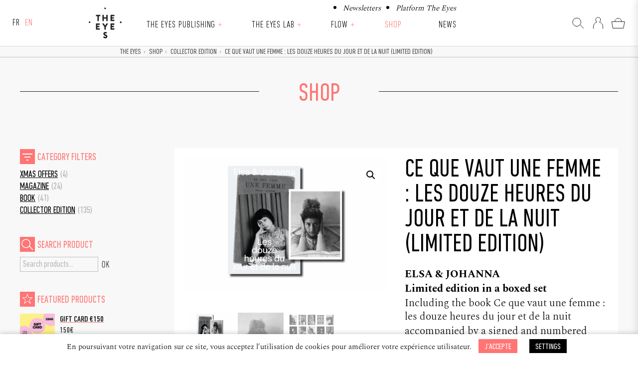

--- FILE ---
content_type: text/html; charset=UTF-8
request_url: https://theeyes.eu/en/shop/ce-que-vaut-une-femme-les-douze-heures-du-jour-et-de-la-nuit-edition-limitee-copie-copie/
body_size: 12882
content:
<!doctype html><html lang="en-US" class="no-js"><head><meta charset="UTF-8"> <!--[if IE]><meta http-equiv="X-UA-Compatible" content="IE=edge,chrome=1"><![endif]--><meta name="viewport" content="width=device-width, initial-scale=1.0"><meta name='robots' content='max-image-preview:large' /><link media="all" href="https://theeyes.eu/wp-content/cache/autoptimize/css/autoptimize_289aa680a672385e76a01888289c0655.css" rel="stylesheet"><link media="only screen and (max-width: 768px)" href="https://theeyes.eu/wp-content/cache/autoptimize/css/autoptimize_6fe211f8bb15af76999ce9135805d7af.css" rel="stylesheet"><title>Ce que vaut une femme : les douze heures du jour et de la nuit (Limited Edition) | The Eyes</title><meta name="robots" content="max-snippet:-1, max-image-preview:large, max-video-preview:-1"/><link rel="canonical" href="https://theeyes.eu/en/shop/ce-que-vaut-une-femme-les-douze-heures-du-jour-et-de-la-nuit-edition-limitee-copie-copie/" /><meta property="og:locale" content="en_US" /><meta property="og:type" content="article" /><meta property="og:title" content="Ce que vaut une femme : les douze heures du jour et de la nuit (Limited Edition) | The Eyes" /><meta property="og:description" content="ELSA &amp; JOHANNA   Limited edition in a boxed set
Including the book Ce que vaut une femme : les douze heures du jour et de la nuit
accompanied by a signed and numbered print at 2 copies
&nbsp;" /><meta property="og:url" content="https://theeyes.eu/en/shop/ce-que-vaut-une-femme-les-douze-heures-du-jour-et-de-la-nuit-edition-limitee-copie-copie/" /><meta property="og:site_name" content="The Eyes" /><meta property="og:image" content="https://theeyes.eu/wp-content/uploads/ce-que-vaut-une-femme-les-douze-heures-du-jour-et-de-la-nuit-edition-limitee-21/capture-decran-2022-10-24-a-15-52-34.png" /><meta property="og:image:secure_url" content="https://theeyes.eu/wp-content/uploads/ce-que-vaut-une-femme-les-douze-heures-du-jour-et-de-la-nuit-edition-limitee-21/capture-decran-2022-10-24-a-15-52-34.png" /><meta property="og:image:width" content="1246" /><meta property="og:image:height" content="810" /><meta name="twitter:card" content="summary_large_image" /><meta name="twitter:description" content="ELSA &amp; JOHANNA   Limited edition in a boxed set Including the book Ce que vaut une femme : les douze heures du jour et de la nuit accompanied by a signed and numbered print at 2 copies &nbsp;" /><meta name="twitter:title" content="Ce que vaut une femme : les douze heures du jour et de la nuit (Limited Edition) | The Eyes" /><meta name="twitter:image" content="https://theeyes.eu/wp-content/uploads/ce-que-vaut-une-femme-les-douze-heures-du-jour-et-de-la-nuit-edition-limitee-21/capture-decran-2022-10-24-a-15-52-34.png" /> <script type='application/ld+json' class='yoast-schema-graph yoast-schema-graph--main'>{"@context":"https://schema.org","@graph":[{"@type":"WebSite","@id":"https://theeyes.eu/en/#website","url":"https://theeyes.eu/en/","name":"The Eyes","inLanguage":"en-US","potentialAction":[{"@type":"SearchAction","target":"https://theeyes.eu/en/?s={search_term_string}","query-input":"required name=search_term_string"}]},{"@type":"ImageObject","@id":"https://theeyes.eu/en/shop/ce-que-vaut-une-femme-les-douze-heures-du-jour-et-de-la-nuit-edition-limitee-copie-copie/#primaryimage","inLanguage":"en-US","url":"https://theeyes.eu/wp-content/uploads/ce-que-vaut-une-femme-les-douze-heures-du-jour-et-de-la-nuit-edition-limitee-21/capture-decran-2022-10-24-a-15-52-34.png","width":1246,"height":810},{"@type":"WebPage","@id":"https://theeyes.eu/en/shop/ce-que-vaut-une-femme-les-douze-heures-du-jour-et-de-la-nuit-edition-limitee-copie-copie/#webpage","url":"https://theeyes.eu/en/shop/ce-que-vaut-une-femme-les-douze-heures-du-jour-et-de-la-nuit-edition-limitee-copie-copie/","name":"Ce que vaut une femme : les douze heures du jour et de la nuit (Limited Edition) | The Eyes","isPartOf":{"@id":"https://theeyes.eu/en/#website"},"inLanguage":"en-US","primaryImageOfPage":{"@id":"https://theeyes.eu/en/shop/ce-que-vaut-une-femme-les-douze-heures-du-jour-et-de-la-nuit-edition-limitee-copie-copie/#primaryimage"},"datePublished":"2022-10-24T09:54:28+00:00","dateModified":"2024-11-27T14:15:49+00:00","breadcrumb":{"@id":"https://theeyes.eu/en/shop/ce-que-vaut-une-femme-les-douze-heures-du-jour-et-de-la-nuit-edition-limitee-copie-copie/#breadcrumb"},"potentialAction":[{"@type":"ReadAction","target":["https://theeyes.eu/en/shop/ce-que-vaut-une-femme-les-douze-heures-du-jour-et-de-la-nuit-edition-limitee-copie-copie/"]}]},{"@type":"BreadcrumbList","@id":"https://theeyes.eu/en/shop/ce-que-vaut-une-femme-les-douze-heures-du-jour-et-de-la-nuit-edition-limitee-copie-copie/#breadcrumb","itemListElement":[{"@type":"ListItem","position":1,"item":{"@type":"WebPage","@id":"https://theeyes.eu/en/","url":"https://theeyes.eu/en/","name":"The Eyes"}},{"@type":"ListItem","position":2,"item":{"@type":"WebPage","@id":"https://theeyes.eu/en/shop/","url":"https://theeyes.eu/en/shop/","name":"Shop"}},{"@type":"ListItem","position":3,"item":{"@type":"WebPage","@id":"https://theeyes.eu/en/shop/categorie-produit/edition-speciale/","url":"https://theeyes.eu/en/shop/categorie-produit/edition-speciale/","name":"Collector edition"}},{"@type":"ListItem","position":4,"item":{"@type":"WebPage","@id":"https://theeyes.eu/en/shop/ce-que-vaut-une-femme-les-douze-heures-du-jour-et-de-la-nuit-edition-limitee-copie-copie/","url":"https://theeyes.eu/en/shop/ce-que-vaut-une-femme-les-douze-heures-du-jour-et-de-la-nuit-edition-limitee-copie-copie/","name":"Ce que vaut une femme : les douze heures du jour et de la nuit (Limited Edition)"}}]}]}</script> <link rel='dns-prefetch' href='//ajax.googleapis.com' /><link rel='dns-prefetch' href='//cdnjs.cloudflare.com' /><link href='https://fonts.gstatic.com' crossorigin='anonymous' rel='preconnect' /> <script type="text/javascript" src="https://ajax.googleapis.com/ajax/libs/jquery/1.12.4/jquery.min.js" id="jquery-js"></script> <script type="text/javascript" src="https://cdnjs.cloudflare.com/ajax/libs/modernizr/2.8.3/modernizr.min.js" id="modernizr-js"></script> <script type="text/javascript" id="cookie-law-info-js-extra">var Cli_Data = {"nn_cookie_ids":[],"cookielist":[],"non_necessary_cookies":[],"ccpaEnabled":"","ccpaRegionBased":"","ccpaBarEnabled":"","strictlyEnabled":["necessary","obligatoire"],"ccpaType":"gdpr","js_blocking":"","custom_integration":"","triggerDomRefresh":"","secure_cookies":""};
var cli_cookiebar_settings = {"animate_speed_hide":"500","animate_speed_show":"500","background":"#FFF","border":"#b1a6a6c2","border_on":"","button_1_button_colour":"#FF7573","button_1_button_hover":"#cc5e5c","button_1_link_colour":"#fff","button_1_as_button":"1","button_1_new_win":"","button_2_button_colour":"#333","button_2_button_hover":"#292929","button_2_link_colour":"#ff7573","button_2_as_button":"","button_2_hidebar":"","button_3_button_colour":"#222222","button_3_button_hover":"#1b1b1b","button_3_link_colour":"#fff","button_3_as_button":"1","button_3_new_win":"","button_4_button_colour":"#000","button_4_button_hover":"#000000","button_4_link_colour":"#fff","button_4_as_button":"1","button_7_button_colour":"#61a229","button_7_button_hover":"#4e8221","button_7_link_colour":"#fff","button_7_as_button":"1","button_7_new_win":"","font_family":"inherit","header_fix":"","notify_animate_hide":"1","notify_animate_show":"1","notify_div_id":"#cookie-law-info-bar","notify_position_horizontal":"right","notify_position_vertical":"bottom","scroll_close":"","scroll_close_reload":"","accept_close_reload":"","reject_close_reload":"","showagain_tab":"","showagain_background":"#fff","showagain_border":"#000","showagain_div_id":"#cookie-law-info-again","showagain_x_position":"100px","text":"#000","show_once_yn":"","show_once":"10000","logging_on":"","as_popup":"","popup_overlay":"1","bar_heading_text":"","cookie_bar_as":"banner","popup_showagain_position":"bottom-right","widget_position":"left"};
var log_object = {"ajax_url":"https:\/\/theeyes.eu\/wp-admin\/admin-ajax.php"};</script> <script type="text/javascript" src="https://theeyes.eu/wp-content/plugins/cookie-law-info/legacy/public/js/cookie-law-info-public.js" id="cookie-law-info-js"></script> <script type="text/javascript" src="https://theeyes.eu/wp-content/plugins/woocommerce/assets/js/jquery-blockui/jquery.blockUI.min.js" id="jquery-blockui-js" defer="defer" data-wp-strategy="defer"></script> <script type="text/javascript" id="wc-add-to-cart-js-extra">var wc_add_to_cart_params = {"ajax_url":"\/wp-admin\/admin-ajax.php","wc_ajax_url":"\/en\/?wc-ajax=%%endpoint%%","i18n_view_cart":"View cart","cart_url":"https:\/\/theeyes.eu\/en\/shop\/panier\/","is_cart":"","cart_redirect_after_add":"no"};</script> <script type="text/javascript" src="https://theeyes.eu/wp-content/plugins/woocommerce/assets/js/frontend/add-to-cart.min.js" id="wc-add-to-cart-js" defer="defer" data-wp-strategy="defer"></script> <script type="text/javascript" src="https://theeyes.eu/wp-content/plugins/woocommerce/assets/js/zoom/jquery.zoom.min.js" id="zoom-js" defer="defer" data-wp-strategy="defer"></script> <script type="text/javascript" src="https://theeyes.eu/wp-content/plugins/woocommerce/assets/js/flexslider/jquery.flexslider.min.js" id="flexslider-js" defer="defer" data-wp-strategy="defer"></script> <script type="text/javascript" src="https://theeyes.eu/wp-content/plugins/woocommerce/assets/js/photoswipe/photoswipe.min.js" id="photoswipe-js" defer="defer" data-wp-strategy="defer"></script> <script type="text/javascript" src="https://theeyes.eu/wp-content/plugins/woocommerce/assets/js/photoswipe/photoswipe-ui-default.min.js" id="photoswipe-ui-default-js" defer="defer" data-wp-strategy="defer"></script> <script type="text/javascript" id="wc-single-product-js-extra">var wc_single_product_params = {"i18n_required_rating_text":"Please select a rating","i18n_rating_options":["1 of 5 stars","2 of 5 stars","3 of 5 stars","4 of 5 stars","5 of 5 stars"],"i18n_product_gallery_trigger_text":"View full-screen image gallery","review_rating_required":"yes","flexslider":{"rtl":false,"animation":"slide","smoothHeight":true,"directionNav":false,"controlNav":"thumbnails","slideshow":false,"animationSpeed":500,"animationLoop":false,"allowOneSlide":false},"zoom_enabled":"1","zoom_options":[],"photoswipe_enabled":"1","photoswipe_options":{"shareEl":false,"closeOnScroll":false,"history":false,"hideAnimationDuration":0,"showAnimationDuration":0},"flexslider_enabled":"1"};</script> <script type="text/javascript" src="https://theeyes.eu/wp-content/plugins/woocommerce/assets/js/frontend/single-product.min.js" id="wc-single-product-js" defer="defer" data-wp-strategy="defer"></script> <script type="text/javascript" src="https://theeyes.eu/wp-content/plugins/woocommerce/assets/js/js-cookie/js.cookie.min.js" id="js-cookie-js" defer="defer" data-wp-strategy="defer"></script> <script type="text/javascript" id="woocommerce-js-extra">var woocommerce_params = {"ajax_url":"\/wp-admin\/admin-ajax.php","wc_ajax_url":"\/en\/?wc-ajax=%%endpoint%%","i18n_password_show":"Show password","i18n_password_hide":"Hide password"};</script> <script type="text/javascript" src="https://theeyes.eu/wp-content/plugins/woocommerce/assets/js/frontend/woocommerce.min.js" id="woocommerce-js" defer="defer" data-wp-strategy="defer"></script> <link rel="https://api.w.org/" href="https://theeyes.eu/en/wp-json/" /><link rel="alternate" title="JSON" type="application/json" href="https://theeyes.eu/en/wp-json/wp/v2/product/6965" /><link rel="alternate" title="oEmbed (JSON)" type="application/json+oembed" href="https://theeyes.eu/en/wp-json/oembed/1.0/embed?url=https%3A%2F%2Ftheeyes.eu%2Fen%2Fshop%2Fce-que-vaut-une-femme-les-douze-heures-du-jour-et-de-la-nuit-edition-limitee-copie-copie%2F" /><link rel="alternate" title="oEmbed (XML)" type="text/xml+oembed" href="https://theeyes.eu/en/wp-json/oembed/1.0/embed?url=https%3A%2F%2Ftheeyes.eu%2Fen%2Fshop%2Fce-que-vaut-une-femme-les-douze-heures-du-jour-et-de-la-nuit-edition-limitee-copie-copie%2F&#038;format=xml" /><link hreflang="fr" href="https://theeyes.eu/shop/ce-que-vaut-une-femme-les-douze-heures-du-jour-et-de-la-nuit-edition-limitee-copie-copie/" rel="alternate" /><link hreflang="en" href="https://theeyes.eu/en/shop/ce-que-vaut-une-femme-les-douze-heures-du-jour-et-de-la-nuit-edition-limitee-copie-copie/" rel="alternate" /><link hreflang="x-default" href="https://theeyes.eu/shop/ce-que-vaut-une-femme-les-douze-heures-du-jour-et-de-la-nuit-edition-limitee-copie-copie/" rel="alternate" /><meta name="generator" content="qTranslate-XT 3.16.0.dev.0" /> <noscript><style>.woocommerce-product-gallery{ opacity: 1 !important; }</style></noscript><link rel="icon" href="https://theeyes.eu/wp-content/uploads/cropped-screenshot-100x100.png" sizes="32x32" /><link rel="icon" href="https://theeyes.eu/wp-content/uploads/cropped-screenshot-310x310.png" sizes="192x192" /><link rel="apple-touch-icon" href="https://theeyes.eu/wp-content/uploads/cropped-screenshot-310x310.png" /><meta name="msapplication-TileImage" content="https://theeyes.eu/wp-content/uploads/cropped-screenshot-310x310.png" /> <!--[if lte IE 9]><link href="https://theeyes.eu/wp-content/themes/the_eyes/style-lt-ie9.css" rel="stylesheet" type="text/css" /><![endif]--></head><body class="wp-singular product-template-default single single-product postid-6965 wp-embed-responsive wp-theme-the_eyes theme-the_eyes woocommerce woocommerce-page woocommerce-no-js yith-wcbm-theme-the-eyes member-discount discount-restricted ce-que-vaut-une-femme-les-douze-heures-du-jour-et-de-la-nuit-edition-limitee-copie-copie"><div class="wrapper-full wrapper-header transition small"><header class="header wrapper-inner site-header" role="banner"><div class="flex-container"><div class="col-lang"><ul class="language-chooser language-chooser-custom qtranxs_language_chooser" id="qtranslate-chooser"><li class="language-chooser-item language-chooser-item-fr"><a href="https://theeyes.eu/fr/shop/ce-que-vaut-une-femme-les-douze-heures-du-jour-et-de-la-nuit-edition-limitee-copie-copie/" title="Français (fr)">fr</a></li><li class="language-chooser-item language-chooser-item-en active"><a href="https://theeyes.eu/en/shop/ce-que-vaut-une-femme-les-douze-heures-du-jour-et-de-la-nuit-edition-limitee-copie-copie/" title="English (en)">en</a></li></ul><div class="qtranxs_widget_end"></div></div><div class="col-nav"><div class="logo-site-mobile"> <a href="https://theeyes.eu/en" title="The Eyes" class="bt-full"> <img src="https://theeyes.eu/wp-content/themes/the_eyes/img/logo-the-eyes-header.svg" alt="The Eyes" class="logo-img" width="100" height="100" > </a></div><nav class="nav nav-mobile" role="navigation" id="main-navigation" role="navigation" aria-label="Menu principal"><ul id="menu-sup-header" class="menu-sup-header"><li id="menu-item-9390" class="menu-item menu-item-type-post_type menu-item-object-page menu-item-9390 menu-item-newsletters"><a href="https://theeyes.eu/en/newsletters/">Newsletters</a></li><li id="menu-item-9391" class="menu-item menu-item-type-post_type menu-item-object-page menu-item-9391 menu-item-plateforme-the-eyes"><a href="https://theeyes.eu/en/plateforme-the-eyes/">Platform The Eyes</a></li></ul> <button type="button" class="menu-toggle" aria-controls="menu-header" aria-expanded="false"><i class="icon">Menu</i></button><ul id="menu-header" class="menu-header header-small"><li id="menu-item-44" class="logo-menu hideifsmallscreen menu-item menu-item-type-custom menu-item-object-custom menu-item-44 menu-item-the-eyes"><a title="The Eyes" href="/en/">The Eyes</a></li><li id="menu-item-9576" class="menu-item menu-item-type-post_type menu-item-object-page menu-item-has-children menu-item-9576 menu-item-the-eyes-publishing"><a href="https://theeyes.eu/en/the-eyes-publishing/">The Eyes Publishing</a><button class="button-sub-menu" type="button" aria-expanded="false" aria-haspopup="true" aria-controls="sub-menu-item-9576 menu-item-the-eyes-publishing"> <span aria-hidden="true">+</span> <span class="sr-only">Ouvrir le sous-menu</span> </button><ul class="sub-menu" id="sub-menu-item-9576"><li id="menu-item-9577" class="menu-item menu-item-type-post_type menu-item-object-page menu-item-9577 menu-item-a-propos"><a href="https://theeyes.eu/en/the-eyes-publishing/a-propos/">About</a></li><li id="menu-item-9578" class="menu-item menu-item-type-post_type menu-item-object-page menu-item-9578 menu-item-revue"><a href="https://theeyes.eu/en/the-eyes-publishing/revue/">The Eyes journal</a></li><li id="menu-item-9579" class="menu-item menu-item-type-post_type menu-item-object-page menu-item-9579 menu-item-livres"><a href="https://theeyes.eu/en/the-eyes-publishing/livres/">Books</a></li><li id="menu-item-9580" class="menu-item menu-item-type-post_type menu-item-object-page menu-item-9580 menu-item-editions-limitees"><a href="https://theeyes.eu/en/the-eyes-publishing/editions-limitees/">Limited editions</a></li></ul></li><li id="menu-item-9570" class="menu-item menu-item-type-post_type menu-item-object-page menu-item-has-children menu-item-9570 menu-item-the-eyes-lab"><a href="https://theeyes.eu/en/the-eyes-lab/">The Eyes Lab</a><button class="button-sub-menu" type="button" aria-expanded="false" aria-haspopup="true" aria-controls="sub-menu-item-9570 menu-item-the-eyes-lab"> <span aria-hidden="true">+</span> <span class="sr-only">Ouvrir le sous-menu</span> </button><ul class="sub-menu" id="sub-menu-item-9570"><li id="menu-item-9575" class="menu-item menu-item-type-post_type menu-item-object-page menu-item-9575 menu-item-a-propos"><a href="https://theeyes.eu/en/the-eyes-lab/a-propos/">About</a></li><li id="menu-item-9574" class="menu-item menu-item-type-post_type menu-item-object-page menu-item-9574 menu-item-the-eyes-podcast"><a href="https://theeyes.eu/en/the-eyes-lab/the-eyes-podcast/">PODCAST THE EYES TALKS</a></li><li id="menu-item-9582" class="menu-item menu-item-type-post_type menu-item-object-page menu-item-9582 menu-item-the-eyes-talks"><a href="https://theeyes.eu/en/the-eyes-lab/the-eyes-talks/">The Eyes Talks</a></li><li id="menu-item-9571" class="menu-item menu-item-type-post_type menu-item-object-page menu-item-9571 menu-item-expositions"><a href="https://theeyes.eu/en/the-eyes-lab/expositions/">exhibitions</a></li><li id="menu-item-9793" class="menu-item menu-item-type-post_type menu-item-object-page menu-item-9793 menu-item-bourse-ronan-guillou"><a href="https://theeyes.eu/en/the-eyes-lab/bourse-ronan-guillou/">ronan guillou grant</a></li></ul></li><li id="menu-item-9562" class="menu-item menu-item-type-post_type menu-item-object-page menu-item-has-children menu-item-9562 menu-item-flow"><a href="https://theeyes.eu/en/flow/">Flow</a><button class="button-sub-menu" type="button" aria-expanded="false" aria-haspopup="true" aria-controls="sub-menu-item-9562 menu-item-flow"> <span aria-hidden="true">+</span> <span class="sr-only">Ouvrir le sous-menu</span> </button><ul class="sub-menu" id="sub-menu-item-9562"><li id="menu-item-9569" class="menu-item menu-item-type-post_type menu-item-object-page menu-item-9569 menu-item-a-propos"><a href="https://theeyes.eu/en/flow/a-propos/">About</a></li><li id="menu-item-9568" class="menu-item menu-item-type-post_type menu-item-object-page menu-item-9568 menu-item-programmation-2025"><a href="https://theeyes.eu/en/flow/programmation-2025/">2025 PROGRAMME</a></li><li id="menu-item-9567" class="menu-item menu-item-type-post_type menu-item-object-page menu-item-9567 menu-item-lieux-associes"><a href="https://theeyes.eu/en/flow/lieux-associes/">Associated VENUES</a></li><li id="menu-item-9566" class="menu-item menu-item-type-post_type menu-item-object-page menu-item-9566 menu-item-infos-pratiques"><a href="https://theeyes.eu/en/flow/infos-pratiques/">Practical info</a></li><li id="menu-item-9565" class="menu-item menu-item-type-post_type menu-item-object-page menu-item-9565 menu-item-actus-flow"><a href="https://theeyes.eu/en/flow/actus-flow/">FLOW NEWS</a></li><li id="menu-item-9564" class="menu-item menu-item-type-post_type menu-item-object-page menu-item-9564 menu-item-partenaires"><a href="https://theeyes.eu/en/flow/partenaires/">Partners</a></li><li id="menu-item-9563" class="menu-item menu-item-type-post_type menu-item-object-page menu-item-9563 menu-item-contacts"><a href="https://theeyes.eu/en/flow/contacts/">Contacts</a></li></ul></li><li id="menu-item-40" class="menu-item menu-item-type-post_type menu-item-object-page current_page_parent menu-item-40 menu-item-shop"><a title="Shop" href="https://theeyes.eu/en/shop/">Shop</a></li><li id="menu-item-41" class="menu-item menu-item-type-post_type menu-item-object-page menu-item-41 menu-item-actus"><a title="News" href="https://theeyes.eu/en/actus/">News</a></li><li id="menu-item-50" class="showifsmallscreen margin-T menu-item menu-item-type-post_type menu-item-object-page menu-item-50 menu-item-mon-compte"><a href="https://theeyes.eu/en/shop/mon-compte/">My account</a></li></ul></nav></div><div class="col-shop"><ul class="nav-icon-shop"><li class="loupe hideifsmallscreen hideifnojs"> <a href="#" title="Search"><span class="icone-loupe">&nbsp;</span></a></li><li class="compte selected"> <a href="https://theeyes.eu/en/shop/mon-compte/" title="Login / Register"><span class="icone-compte"></span></a></li><li class="panier"><div class="cart-count"></div> <a href="https://theeyes.eu/en/shop/panier/" title="Cart" ><span class="icone-panier">&nbsp;</span></a></li></ul></div></div></header></div><div class="wrapper-full wrapper-page transition margin-menu"><div class="wrapper-breadcrumb bg-color-very-light-gray"><div class="wrapper-inner"><div class="flex-grid"><div class="col col--1 hideifsmallscreen"></div><div class="col col--6 col-breadcrumbs"><p id="breadcrumbs" class="like-h5"><span><span><a href="https://theeyes.eu/en/" >The Eyes</a> <span class="breadcrumbs_separation">›</span> <span><a href="https://theeyes.eu/en/shop/" >Shop</a> <span class="breadcrumbs_separation">›</span> <span><a href="https://theeyes.eu/en/shop/categorie-produit/edition-speciale/" >Collector edition</a> <span class="breadcrumbs_separation">›</span> <span class="breadcrumb_last" aria-current="page">Ce que vaut une femme : les douze heures du jour et de la nuit (Limited Edition)</span></span></span></span></span></p></div></div></div></div><div class="wrapper-search-form"><div class="wrapper-inner"><div class="flex-grid grid--center-y grid--center-x"><div class="col col--8"><form class="search" method="get" action="https://theeyes.eu/en" role="search"> <input class="search-input" type="search" name="s" placeholder="Search"> <button class="search-submit is-disabled" type="submit" role="button">OK</button></form></div></div></div></div><main role="main" class="main"><section><article id="post-6965" class="bg-color-very-light-gray post-6965 product type-product status-publish has-post-thumbnail product_cat-edition-speciale product_shipping_class-05-1kg member-discount discount-restricted first instock sale taxable shipping-taxable purchasable product-type-simple"><div class="wrapper-chapo bg-color-very-light-gray"><div class="wrapper-inner"><div class="flex-grid grid--center-x show-frombottom"><div class="col col--8 col-titre-page "><div class="col-titre-line-left"></div><h1 class="color-red">SHOP</h1><div class="col-titre-line-right"></div></div></div></div></div><div class="wrapper-inner wrapper-content"><div class="flex-grid"><div class="col col--2 col-sidebar"><div class="wrapper-sidebar show-frombottom"><ul id="widget-sidebar"><div id="woocommerce_product_categories-2" class="woocommerce widget_product_categories"><h3><h5 class="color-red">Category Filters</h5></h3><ul class="product-categories"><li class="cat-item cat-item-78"><a href="https://theeyes.eu/en/shop/categorie-produit/offres-de-noel/">XMas Offers</a> <span class="count">(4)</span></li><li class="cat-item cat-item-36"><a href="https://theeyes.eu/en/shop/categorie-produit/revue/">Magazine</a> <span class="count">(24)</span></li><li class="cat-item cat-item-26"><a href="https://theeyes.eu/en/shop/categorie-produit/livre/">Book</a> <span class="count">(41)</span></li><li class="cat-item cat-item-47 current-cat"><a href="https://theeyes.eu/en/shop/categorie-produit/edition-speciale/">Collector edition</a> <span class="count">(135)</span></li></ul></div><div id="woocommerce_product_search-2" class="woocommerce widget_product_search"><h3><h5 class="color-red">Search product</h5></h3><form role="search" method="get" class="woocommerce-product-search" action="https://theeyes.eu/en/"> <label class="screen-reader-text" for="woocommerce-product-search-field-0">Search for:</label> <input type="search" id="woocommerce-product-search-field-0" class="search-field" placeholder="Search products&hellip;" value="" name="s" /> <button type="submit" value="Search" class="">Search</button> <input type="hidden" name="post_type" value="product" /></form></div><div id="woocommerce_fetured_products-2" class="woocommerce woocommerce_fetured_products"><h3><h5 class="color-red">Featured Products</h5></h3><ul class="product_list_widget"><li> <a href="https://theeyes.eu/en/shop/carte-cadeau-150e/"> <img width="300" height="210" src="https://theeyes.eu/wp-content/uploads/2023/11/24/150e-scaled-300x210.jpg" class="attachment-woocommerce_thumbnail size-woocommerce_thumbnail" alt="GIFT CARD €150" decoding="async" fetchpriority="high" srcset="https://theeyes.eu/wp-content/uploads/2023/11/24/150e-scaled-300x210.jpg 300w, https://theeyes.eu/wp-content/uploads/2023/11/24/150e-scaled-310x217.jpg 310w, https://theeyes.eu/wp-content/uploads/2023/11/24/150e-scaled-600x420.jpg 600w, https://theeyes.eu/wp-content/uploads/2023/11/24/150e-scaled-660x462.jpg 660w, https://theeyes.eu/wp-content/uploads/2023/11/24/150e-scaled-900x630.jpg 900w" sizes="(max-width: 300px) 100vw, 300px" /> <span class="product-title">GIFT CARD €150</span> </a> <span class="woocommerce-Price-amount amount"><bdi>150<span class="woocommerce-Price-currencySymbol">&euro;</span></bdi></span></li><li> <a href="https://theeyes.eu/en/shop/carte-cadeau-100e/"> <img width="300" height="210" src="https://theeyes.eu/wp-content/uploads/2023/11/24/100-scaled-300x210.jpg" class="attachment-woocommerce_thumbnail size-woocommerce_thumbnail" alt="GIFT CARD €100" decoding="async" srcset="https://theeyes.eu/wp-content/uploads/2023/11/24/100-scaled-300x210.jpg 300w, https://theeyes.eu/wp-content/uploads/2023/11/24/100-scaled-310x217.jpg 310w, https://theeyes.eu/wp-content/uploads/2023/11/24/100-scaled-600x420.jpg 600w, https://theeyes.eu/wp-content/uploads/2023/11/24/100-scaled-660x462.jpg 660w, https://theeyes.eu/wp-content/uploads/2023/11/24/100-scaled-900x630.jpg 900w" sizes="(max-width: 300px) 100vw, 300px" /> <span class="product-title">GIFT CARD €100</span> </a> <span class="woocommerce-Price-amount amount"><bdi>100<span class="woocommerce-Price-currencySymbol">&euro;</span></bdi></span></li><li> <a href="https://theeyes.eu/en/shop/carte-cadeau-50e/"> <img width="300" height="210" src="https://theeyes.eu/wp-content/uploads/2023/11/24/50-scaled-300x210.jpg" class="attachment-woocommerce_thumbnail size-woocommerce_thumbnail" alt="GIFT CARD €50" decoding="async" srcset="https://theeyes.eu/wp-content/uploads/2023/11/24/50-scaled-300x210.jpg 300w, https://theeyes.eu/wp-content/uploads/2023/11/24/50-scaled-310x217.jpg 310w, https://theeyes.eu/wp-content/uploads/2023/11/24/50-scaled-600x420.jpg 600w, https://theeyes.eu/wp-content/uploads/2023/11/24/50-scaled-660x462.jpg 660w, https://theeyes.eu/wp-content/uploads/2023/11/24/50-scaled-900x630.jpg 900w" sizes="(max-width: 300px) 100vw, 300px" /> <span class="product-title">GIFT CARD €50</span> </a> <span class="woocommerce-Price-amount amount"><bdi>50<span class="woocommerce-Price-currencySymbol">&euro;</span></bdi></span></li></ul></div></ul></div></div><div class="col col--6 col-content grid-item--first-ifsmallscreen"><div class="woocommerce"><div class="single-product" data-product-page-preselected-id="0"><div class="woocommerce-notices-wrapper"></div><div id="product-6965" class="member-discount discount-restricted product type-product post-6965 status-publish instock product_cat-edition-speciale has-post-thumbnail sale taxable shipping-taxable purchasable product-type-simple"><div class="woocommerce-product-gallery woocommerce-product-gallery--with-images woocommerce-product-gallery--columns-4 images" data-columns="4" style="opacity: 0; transition: opacity .25s ease-in-out;"><div class="woocommerce-product-gallery__wrapper"><div data-thumb="https://theeyes.eu/wp-content/uploads/ce-que-vaut-une-femme-les-douze-heures-du-jour-et-de-la-nuit-edition-limitee-21/capture-decran-2022-10-24-a-15-52-34-310x202.png" data-thumb-alt="Ce que vaut une femme : les douze heures du jour et de la nuit (Limited Edition)" data-thumb-srcset="https://theeyes.eu/wp-content/uploads/ce-que-vaut-une-femme-les-douze-heures-du-jour-et-de-la-nuit-edition-limitee-21/capture-decran-2022-10-24-a-15-52-34-310x202.png 310w, https://theeyes.eu/wp-content/uploads/ce-que-vaut-une-femme-les-douze-heures-du-jour-et-de-la-nuit-edition-limitee-21/capture-decran-2022-10-24-a-15-52-34-300x195.png 300w, https://theeyes.eu/wp-content/uploads/ce-que-vaut-une-femme-les-douze-heures-du-jour-et-de-la-nuit-edition-limitee-21/capture-decran-2022-10-24-a-15-52-34-600x390.png 600w, https://theeyes.eu/wp-content/uploads/ce-que-vaut-une-femme-les-douze-heures-du-jour-et-de-la-nuit-edition-limitee-21/capture-decran-2022-10-24-a-15-52-34-660x429.png 660w, https://theeyes.eu/wp-content/uploads/ce-que-vaut-une-femme-les-douze-heures-du-jour-et-de-la-nuit-edition-limitee-21/capture-decran-2022-10-24-a-15-52-34.png 1246w"  data-thumb-sizes="(max-width: 100px) 100vw, 100px" class="woocommerce-product-gallery__image"><a href="https://theeyes.eu/wp-content/uploads/ce-que-vaut-une-femme-les-douze-heures-du-jour-et-de-la-nuit-edition-limitee-21/capture-decran-2022-10-24-a-15-52-34.png"><img loading="lazy" decoding="async" width="600" height="390" src="https://theeyes.eu/wp-content/uploads/ce-que-vaut-une-femme-les-douze-heures-du-jour-et-de-la-nuit-edition-limitee-21/capture-decran-2022-10-24-a-15-52-34-600x390.png" class="wp-post-image" alt="Ce que vaut une femme : les douze heures du jour et de la nuit (Limited Edition)" data-caption="" data-src="https://theeyes.eu/wp-content/uploads/ce-que-vaut-une-femme-les-douze-heures-du-jour-et-de-la-nuit-edition-limitee-21/capture-decran-2022-10-24-a-15-52-34.png" data-large_image="https://theeyes.eu/wp-content/uploads/ce-que-vaut-une-femme-les-douze-heures-du-jour-et-de-la-nuit-edition-limitee-21/capture-decran-2022-10-24-a-15-52-34.png" data-large_image_width="1246" data-large_image_height="810" srcset="https://theeyes.eu/wp-content/uploads/ce-que-vaut-une-femme-les-douze-heures-du-jour-et-de-la-nuit-edition-limitee-21/capture-decran-2022-10-24-a-15-52-34-600x390.png 600w, https://theeyes.eu/wp-content/uploads/ce-que-vaut-une-femme-les-douze-heures-du-jour-et-de-la-nuit-edition-limitee-21/capture-decran-2022-10-24-a-15-52-34-310x202.png 310w, https://theeyes.eu/wp-content/uploads/ce-que-vaut-une-femme-les-douze-heures-du-jour-et-de-la-nuit-edition-limitee-21/capture-decran-2022-10-24-a-15-52-34-300x195.png 300w, https://theeyes.eu/wp-content/uploads/ce-que-vaut-une-femme-les-douze-heures-du-jour-et-de-la-nuit-edition-limitee-21/capture-decran-2022-10-24-a-15-52-34-660x429.png 660w, https://theeyes.eu/wp-content/uploads/ce-que-vaut-une-femme-les-douze-heures-du-jour-et-de-la-nuit-edition-limitee-21/capture-decran-2022-10-24-a-15-52-34.png 1246w" sizes="auto, (max-width: 600px) 100vw, 600px" /></a></div><div data-thumb="https://theeyes.eu/wp-content/uploads/mylene_i_la_chambre-scaled-310x412.jpg" data-thumb-alt="Ce que vaut une femme : les douze heures du jour et de la nuit (Limited Edition) - Image 2" data-thumb-srcset="https://theeyes.eu/wp-content/uploads/mylene_i_la_chambre-scaled-310x412.jpg 310w, https://theeyes.eu/wp-content/uploads/mylene_i_la_chambre-scaled-600x798.jpg 600w, https://theeyes.eu/wp-content/uploads/mylene_i_la_chambre-scaled-660x877.jpg 660w, https://theeyes.eu/wp-content/uploads/mylene_i_la_chambre-scaled-900x1196.jpg 900w, https://theeyes.eu/wp-content/uploads/mylene_i_la_chambre-scaled.jpg 1926w"  data-thumb-sizes="(max-width: 75px) 100vw, 75px" class="woocommerce-product-gallery__image"><a href="https://theeyes.eu/wp-content/uploads/mylene_i_la_chambre-scaled.jpg"><img loading="lazy" decoding="async" width="600" height="798" src="https://theeyes.eu/wp-content/uploads/mylene_i_la_chambre-scaled-600x798.jpg" class="" alt="Ce que vaut une femme : les douze heures du jour et de la nuit (Limited Edition) - Image 2" data-caption="" data-src="https://theeyes.eu/wp-content/uploads/mylene_i_la_chambre-scaled.jpg" data-large_image="https://theeyes.eu/wp-content/uploads/mylene_i_la_chambre-scaled.jpg" data-large_image_width="1926" data-large_image_height="2560" srcset="https://theeyes.eu/wp-content/uploads/mylene_i_la_chambre-scaled-600x798.jpg 600w, https://theeyes.eu/wp-content/uploads/mylene_i_la_chambre-scaled-310x412.jpg 310w, https://theeyes.eu/wp-content/uploads/mylene_i_la_chambre-scaled-660x877.jpg 660w, https://theeyes.eu/wp-content/uploads/mylene_i_la_chambre-scaled-900x1196.jpg 900w, https://theeyes.eu/wp-content/uploads/mylene_i_la_chambre-scaled.jpg 1926w" sizes="auto, (max-width: 600px) 100vw, 600px" /></a></div><div data-thumb="https://theeyes.eu/wp-content/uploads/ce-que-vaut-une-femme-les-douze-heures-du-jour-et-de-la-nuit-edition-limitee-9/sans-titre-2-scaled-310x413.jpg" data-thumb-alt="Ce que vaut une femme : les douze heures du jour et de la nuit (Limited Edition) - Image 3" data-thumb-srcset="https://theeyes.eu/wp-content/uploads/ce-que-vaut-une-femme-les-douze-heures-du-jour-et-de-la-nuit-edition-limitee-9/sans-titre-2-scaled-310x413.jpg 310w, https://theeyes.eu/wp-content/uploads/ce-que-vaut-une-femme-les-douze-heures-du-jour-et-de-la-nuit-edition-limitee-9/sans-titre-2-scaled-600x800.jpg 600w, https://theeyes.eu/wp-content/uploads/ce-que-vaut-une-femme-les-douze-heures-du-jour-et-de-la-nuit-edition-limitee-9/sans-titre-2-scaled-660x880.jpg 660w, https://theeyes.eu/wp-content/uploads/ce-que-vaut-une-femme-les-douze-heures-du-jour-et-de-la-nuit-edition-limitee-9/sans-titre-2-scaled-300x400.jpg 300w, https://theeyes.eu/wp-content/uploads/ce-que-vaut-une-femme-les-douze-heures-du-jour-et-de-la-nuit-edition-limitee-9/sans-titre-2-scaled.jpg 1920w"  data-thumb-sizes="(max-width: 75px) 100vw, 75px" class="woocommerce-product-gallery__image"><a href="https://theeyes.eu/wp-content/uploads/ce-que-vaut-une-femme-les-douze-heures-du-jour-et-de-la-nuit-edition-limitee-9/sans-titre-2-scaled.jpg"><img loading="lazy" decoding="async" width="600" height="800" src="https://theeyes.eu/wp-content/uploads/ce-que-vaut-une-femme-les-douze-heures-du-jour-et-de-la-nuit-edition-limitee-9/sans-titre-2-scaled-600x800.jpg" class="" alt="Ce que vaut une femme : les douze heures du jour et de la nuit (Limited Edition) - Image 3" data-caption="" data-src="https://theeyes.eu/wp-content/uploads/ce-que-vaut-une-femme-les-douze-heures-du-jour-et-de-la-nuit-edition-limitee-9/sans-titre-2-scaled.jpg" data-large_image="https://theeyes.eu/wp-content/uploads/ce-que-vaut-une-femme-les-douze-heures-du-jour-et-de-la-nuit-edition-limitee-9/sans-titre-2-scaled.jpg" data-large_image_width="1920" data-large_image_height="2560" srcset="https://theeyes.eu/wp-content/uploads/ce-que-vaut-une-femme-les-douze-heures-du-jour-et-de-la-nuit-edition-limitee-9/sans-titre-2-scaled-600x800.jpg 600w, https://theeyes.eu/wp-content/uploads/ce-que-vaut-une-femme-les-douze-heures-du-jour-et-de-la-nuit-edition-limitee-9/sans-titre-2-scaled-310x413.jpg 310w, https://theeyes.eu/wp-content/uploads/ce-que-vaut-une-femme-les-douze-heures-du-jour-et-de-la-nuit-edition-limitee-9/sans-titre-2-scaled-660x880.jpg 660w, https://theeyes.eu/wp-content/uploads/ce-que-vaut-une-femme-les-douze-heures-du-jour-et-de-la-nuit-edition-limitee-9/sans-titre-2-scaled-300x400.jpg 300w, https://theeyes.eu/wp-content/uploads/ce-que-vaut-une-femme-les-douze-heures-du-jour-et-de-la-nuit-edition-limitee-9/sans-titre-2-scaled.jpg 1920w" sizes="auto, (max-width: 600px) 100vw, 600px" /></a></div></div></div><div class="summary entry-summary"><h1>Ce que vaut une femme : les douze heures du jour et de la nuit (Limited Edition)</h1><div class="woocommerce-product-details__short-description"><p class="p1"><b>ELSA &amp; JOHANNA </b></p><p class="p1"> <b>Limited edition in a boxed set</b></p><p class="p1">Including the book Ce que vaut une femme : les douze heures du jour et de la nuit</p><p class="p1">accompanied by a signed and numbered print at 2 copies</p><p>&nbsp;</p></div><p class="price"><del aria-hidden="true"><span class="woocommerce-Price-amount amount"><bdi>300<span class="woocommerce-Price-currencySymbol">&euro;</span></bdi></span></del> <span class="screen-reader-text">Original price was: 300&euro;.</span><ins aria-hidden="true"><span class="woocommerce-Price-amount amount"><bdi>270<span class="woocommerce-Price-currencySymbol">&euro;</span></bdi></span></ins><span class="screen-reader-text">Current price is: 270&euro;.</span></p><form class="cart" action="" method="post" enctype='multipart/form-data'><div class="quantity"> <label class="screen-reader-text" for="quantity_696c3b2cede34">Ce que vaut une femme : les douze heures du jour et de la nuit (Limited Edition) quantity</label> <input
 type="number"
 id="quantity_696c3b2cede34"
 class="input-text qty text"
 name="quantity"
 value="1"
 aria-label="Product quantity"
 min="1"
 max=""
 step="1"
 placeholder=""
 inputmode="numeric"
 autocomplete="off"
 /></div> <button type="submit" name="add-to-cart" value="6965" class="single_add_to_cart_button button alt">Add to cart</button></form><div class="woocommerce"><div class="woocommerce-info wc-memberships-member-discount-message"><h5>Become a member of The Eyes Club and benefit from discounts!</h5><br /> <a href="https://theeyes.eu/shop/categorie-produit/offre-club/" class="bt simple small no-select" title="Discover Club Offer">Discover Club Offer</a></div></div></div><div class="woocommerce-tabs wc-tabs-wrapper"><ul class="tabs wc-tabs" role="tablist"><li class="description_tab" id="tab-title-description"> <a href="#tab-description" role="tab" aria-controls="tab-description"> Description </a></li><li class="additional_information_tab" id="tab-title-additional_information"> <a href="#tab-additional_information" role="tab" aria-controls="tab-additional_information"> Additional information </a></li></ul><div class="woocommerce-Tabs-panel woocommerce-Tabs-panel--description panel entry-content wc-tab" id="tab-description" role="tabpanel" aria-labelledby="tab-title-description"><p class="p1">The origin of this project is the discovery, in the attic of the family house, of the book &#8220;Ce que vaut une femme : Traité d&#8217;éducation morale et pratique des jeunes filles&#8221; published in 1893. The artist duo Elsa &amp; Johanna were invited to take a contemporary look at these injunctions from another time. The twenty-four female characters they embody interfere in the chronology of the book, with irony and malice. </p><p class="p2"><span class="s1"><br /> <a href="https://theeyes.eu/en/livres/ce-que-vaut-une-femme-les-douze-heures-du-jour-et-de-la-nuit/"><span class="s2"><b>Link to the book page </b></span></a></span></p><p class="p1"> <b>Limited edition boxed set</b></p><p class="p1">Including the book and a signed and numbered print of 2 copies</p><p class="p1">Print size : 18 x 23,5 cm</p><p class="p1">Paper : Baryte II &#8211; 340 grs Canson</p><p>&nbsp;</p><p><strong>Image 3/24 &#8211; Mylène</strong></p><p>©Elsa &amp; Johanna</p><p>Mylène I, La chambre, &#8220;Les douze heures du jour et de la nuit&#8221;</p><p><img loading="lazy" decoding="async" width="660" height="877" class="alignnone size-medium wp-image-6996" src="https://theeyes.eu/wp-content/uploads/mylene_i_la_chambre-scaled-660x877.jpg" alt="" srcset="https://theeyes.eu/wp-content/uploads/mylene_i_la_chambre-scaled-660x877.jpg 660w, https://theeyes.eu/wp-content/uploads/mylene_i_la_chambre-scaled-310x412.jpg 310w, https://theeyes.eu/wp-content/uploads/mylene_i_la_chambre-scaled-600x798.jpg 600w, https://theeyes.eu/wp-content/uploads/mylene_i_la_chambre-scaled-900x1196.jpg 900w, https://theeyes.eu/wp-content/uploads/mylene_i_la_chambre-scaled.jpg 1926w" sizes="auto, (max-width: 660px) 100vw, 660px" /></p></div><div class="woocommerce-Tabs-panel woocommerce-Tabs-panel--additional_information panel entry-content wc-tab" id="tab-additional_information" role="tabpanel" aria-labelledby="tab-title-additional_information"><table class="woocommerce-product-attributes shop_attributes" aria-label="Product Details"><tr class="woocommerce-product-attributes-item woocommerce-product-attributes-item--weight"><th class="woocommerce-product-attributes-item__label" scope="row">Weight</th><td class="woocommerce-product-attributes-item__value">1 kg</td></tr></table></div></div><section class="up-sells upsells products"><h2>You may also like&hellip;</h2><ul class="products columns-4"><li class="member-discount discount-restricted product type-product post-6774 status-publish first instock product_cat-livre has-post-thumbnail taxable shipping-taxable purchasable product-type-simple"> <a href="https://theeyes.eu/en/shop/ce-que-vaut-une-femme-les-12-heures-du-jour-et-de-la-nuit/" class="woocommerce-LoopProduct-link woocommerce-loop-product__link"><div class="wrapper-woocommerce_thumbnail"><img loading="lazy" decoding="async" width="300" height="462" src="https://theeyes.eu/wp-content/uploads/ce-que-vaut-une-femme-les-12-heures-du-jour-et-de-la-nuit/couv-300x462.png" class="attachment-woocommerce_thumbnail size-woocommerce_thumbnail" alt="CE QUE VAUT UNE FEMME : LES 12 HEURES DU JOUR ET DE LA NUIT" srcset="https://theeyes.eu/wp-content/uploads/ce-que-vaut-une-femme-les-12-heures-du-jour-et-de-la-nuit/couv-300x462.png 300w, https://theeyes.eu/wp-content/uploads/ce-que-vaut-une-femme-les-12-heures-du-jour-et-de-la-nuit/couv-302x465.png 302w, https://theeyes.eu/wp-content/uploads/ce-que-vaut-une-femme-les-12-heures-du-jour-et-de-la-nuit/couv-643x990.png 643w, https://theeyes.eu/wp-content/uploads/ce-que-vaut-une-femme-les-12-heures-du-jour-et-de-la-nuit/couv-876x1350.png 876w, https://theeyes.eu/wp-content/uploads/ce-que-vaut-une-femme-les-12-heures-du-jour-et-de-la-nuit/couv.png 906w, https://theeyes.eu/wp-content/uploads/ce-que-vaut-une-femme-les-12-heures-du-jour-et-de-la-nuit/couv-357x550.png 357w, https://theeyes.eu/wp-content/uploads/ce-que-vaut-une-femme-les-12-heures-du-jour-et-de-la-nuit/couv-600x925.png 600w" sizes="auto, (max-width: 300px) 100vw, 300px" /></div><p class="product-cat like-h5 light">Book</p><h3 class="woocommerce-loop-product__title">CE QUE VAUT UNE FEMME : LES 12 HEURES DU JOUR ET DE LA NUIT</h3><div class="exercept"><h5><strong>ELSA &amp; JOHANNA</strong></h5><p>based on an original idea by The Eyes</p><p><span class="JsGRdQ">To accompany the re-edition of the book, the French artist duo Elsa &amp; Johanna imagine a gallery of 24 portraits of women through a new B&amp;W series entitled &#8220;The twelve hours of the day and the night&#8221; to bringsensitivity and emotions to this education manual for girls published in France in 1873.  This</span><span class="JsGRdQ"> carte blanche offered to Elsa &amp; Johanna gives a singular and offbeat response to the original book.</span></p></div></a> <span class="price"><span class="woocommerce-Price-amount amount"><bdi>45<span class="woocommerce-Price-currencySymbol">&euro;</span></bdi></span></span> </a><a href="?add-to-cart=6774"  data-quantity="1" class="button" >Add to cart</a></li></ul></section><section class="related products"><div class="flex-grid grid--center-x show-frombottom"><div class="col col--8 col-titre-page "><div class="col-titre-line-left"></div><h1 class="">Discover also</h1><div class="col-titre-line-right"></div></div></div><ul class="products columns-3"><li class="member-discount discount-restricted product type-product post-4444 status-publish first instock product_cat-edition-speciale has-post-thumbnail sale taxable shipping-taxable purchasable product-type-simple"> <a href="https://theeyes.eu/en/shop/conversations-vol-3-edition-collector-6/" class="woocommerce-LoopProduct-link woocommerce-loop-product__link"><div class="wrapper-woocommerce_thumbnail"> <img loading="lazy" decoding="async" width="300" height="217" src="https://theeyes.eu/wp-content/uploads/clark1-1-scaled-300x217.jpg" class="attachment-woocommerce_thumbnail size-woocommerce_thumbnail" alt="Conversations, Vol. 3 (collector edition)" srcset="https://theeyes.eu/wp-content/uploads/clark1-1-scaled-300x217.jpg 300w, https://theeyes.eu/wp-content/uploads/clark1-1-scaled-310x224.jpg 310w, https://theeyes.eu/wp-content/uploads/clark1-1-scaled-600x434.jpg 600w, https://theeyes.eu/wp-content/uploads/clark1-1-scaled-660x477.jpg 660w" sizes="auto, (max-width: 300px) 100vw, 300px" /></div><p class="product-cat like-h5 light">Collector edition</p><h3 class="woocommerce-loop-product__title">Conversations, Vol. 3 (collector edition)</h3><div class="exercept"><h5><strong>Rémi Coignet &amp; Edmund Clark<br /> </strong></h5><p>&nbsp;</p><p>Limited edition with a signed and numbered print by Edmund Clark (edition of 5 + 2 Artist Proof).</p><p>A third volume of Rémi Coignet&#8217;s Conversations that focuses on photographers who are particularly interested in editing and editorial work.</p><p>&nbsp;</p><p><a href="https://theeyes.eu/en/shop/conversations-vol-3-de-remi-coignet/">Available in current edition.</a></p></div></a> <span class="price"><del aria-hidden="true"><span class="woocommerce-Price-amount amount"><bdi>150<span class="woocommerce-Price-currencySymbol">&euro;</span></bdi></span></del> <span class="screen-reader-text">Original price was: 150&euro;.</span><ins aria-hidden="true"><span class="woocommerce-Price-amount amount"><bdi>135<span class="woocommerce-Price-currencySymbol">&euro;</span></bdi></span></ins><span class="screen-reader-text">Current price is: 135&euro;.</span></span> </a><a href="?add-to-cart=4444"  data-quantity="1" class="button" >Add to cart</a></li><li class="member-discount discount-restricted product type-product post-4851 status-publish instock product_cat-edition-speciale has-post-thumbnail sale taxable shipping-taxable purchasable product-type-simple"> <a href="https://theeyes.eu/en/shop/conversations-vol-1-collector-edition-5/" class="woocommerce-LoopProduct-link woocommerce-loop-product__link"><div class="wrapper-woocommerce_thumbnail"> <img loading="lazy" decoding="async" width="300" height="217" src="https://theeyes.eu/wp-content/uploads/conversations-vol-1-5/andersenlivre-scaled-300x217.jpg" class="attachment-woocommerce_thumbnail size-woocommerce_thumbnail" alt="Conversations, Vol. 1  (collector edition)" srcset="https://theeyes.eu/wp-content/uploads/conversations-vol-1-5/andersenlivre-scaled-300x217.jpg 300w, https://theeyes.eu/wp-content/uploads/conversations-vol-1-5/andersenlivre-scaled-310x224.jpg 310w, https://theeyes.eu/wp-content/uploads/conversations-vol-1-5/andersenlivre-scaled-600x434.jpg 600w, https://theeyes.eu/wp-content/uploads/conversations-vol-1-5/andersenlivre-scaled-660x477.jpg 660w, https://theeyes.eu/wp-content/uploads/conversations-vol-1-5/andersenlivre-scaled-900x651.jpg 900w" sizes="auto, (max-width: 300px) 100vw, 300px" /></div><p class="product-cat like-h5 light">Collector edition</p><h3 class="woocommerce-loop-product__title">Conversations, Vol. 1  (collector edition)</h3><div class="exercept"><h5><strong>Rémi Coignet &amp; morten andersen<br /> </strong></h5><p>&nbsp;</p><p>Limited edition with a print signed and numbered by Morten Andersen.</p><p><span id="result_box" class="" lang="en"><span class=""><em>Conversations</em> is a collection of twenty-four interviews between Rémi Coignet and some of the great actors of contemporary photography.</span></span></p><p>&nbsp;</p><p><a href="https://theeyes.eu/en/shop/conversations-vol-3-de-remi-coignet/">Available in current edition.</a></p></div></a> <span class="price"><del aria-hidden="true"><span class="woocommerce-Price-amount amount"><bdi>150<span class="woocommerce-Price-currencySymbol">&euro;</span></bdi></span></del> <span class="screen-reader-text">Original price was: 150&euro;.</span><ins aria-hidden="true"><span class="woocommerce-Price-amount amount"><bdi>135<span class="woocommerce-Price-currencySymbol">&euro;</span></bdi></span></ins><span class="screen-reader-text">Current price is: 135&euro;.</span></span> </a><a href="?add-to-cart=4851"  data-quantity="1" class="button" >Add to cart</a></li><li class="member-discount discount-restricted product type-product post-4848 status-publish last instock product_cat-edition-speciale has-post-thumbnail sale taxable shipping-taxable purchasable product-type-simple"> <a href="https://theeyes.eu/en/shop/conversations-vol-1-collector-edition-8/" class="woocommerce-LoopProduct-link woocommerce-loop-product__link"><div class="wrapper-woocommerce_thumbnail"> <img loading="lazy" decoding="async" width="300" height="217" src="https://theeyes.eu/wp-content/uploads/conversations-vol-1-7/blaufukslivre-scaled-300x217.jpg" class="attachment-woocommerce_thumbnail size-woocommerce_thumbnail" alt="Conversations, Vol. 1 (Collector Edition)" srcset="https://theeyes.eu/wp-content/uploads/conversations-vol-1-7/blaufukslivre-scaled-300x217.jpg 300w, https://theeyes.eu/wp-content/uploads/conversations-vol-1-7/blaufukslivre-scaled-310x224.jpg 310w, https://theeyes.eu/wp-content/uploads/conversations-vol-1-7/blaufukslivre-scaled-600x434.jpg 600w, https://theeyes.eu/wp-content/uploads/conversations-vol-1-7/blaufukslivre-scaled-660x477.jpg 660w, https://theeyes.eu/wp-content/uploads/conversations-vol-1-7/blaufukslivre-scaled-900x651.jpg 900w" sizes="auto, (max-width: 300px) 100vw, 300px" /></div><p class="product-cat like-h5 light">Collector edition</p><h3 class="woocommerce-loop-product__title">Conversations, Vol. 1 (Collector Edition)</h3><div class="exercept"><h5><strong>Rémi Coignet &amp; daniel blaufuks<br /> </strong></h5><p>&nbsp;</p><p><span id="result_box" class="" lang="en"><span class="">Limited edition with a print signed and numbered by Daniel Blaufuks.</span></span></p><p><span id="result_box" class="" lang="en"><span class=""><em>Conversations</em> is a collection of twenty-four interviews between Rémi Coignet and some of the great actors of contemporary photography.</span></span></p><p>&nbsp;</p><p><a href="https://theeyes.eu/en/shop/conversations-vol-3-de-remi-coignet/">Available in current edition.</a></p></div></a> <span class="price"><del aria-hidden="true"><span class="woocommerce-Price-amount amount"><bdi>150<span class="woocommerce-Price-currencySymbol">&euro;</span></bdi></span></del> <span class="screen-reader-text">Original price was: 150&euro;.</span><ins aria-hidden="true"><span class="woocommerce-Price-amount amount"><bdi>135<span class="woocommerce-Price-currencySymbol">&euro;</span></bdi></span></ins><span class="screen-reader-text">Current price is: 135&euro;.</span></span> </a><a href="?add-to-cart=4848"  data-quantity="1" class="button" >Add to cart</a></li></ul></section></div> <script type="text/javascript">window._paq = window._paq || []; window._paq.push(["setEcommerceView",6965,"Ce que vaut une femme : les douze heures du jour et de la nuit (Limited Edition)",["Collector edition"],"270"]);
/* ]]&gt; */</script> </div></div></div></div></div> <br class="clear"></article></section></main><footer class="footer" role="contentinfo"><div class="wrapper-inner"><div class="flex-grid grid--space-between"><div class="col col--3 col-lang hideifsmallscreen"><ul class="language-chooser language-chooser-custom qtranxs_language_chooser" id="qtranslate-chooser"><li class="language-chooser-item language-chooser-item-fr"><a href="https://theeyes.eu/fr/shop/ce-que-vaut-une-femme-les-douze-heures-du-jour-et-de-la-nuit-edition-limitee-copie-copie/" title="Français (fr)">fr</a></li><li class="language-chooser-item language-chooser-item-en active"><a href="https://theeyes.eu/en/shop/ce-que-vaut-une-femme-les-douze-heures-du-jour-et-de-la-nuit-edition-limitee-copie-copie/" title="English (en)">en</a></li></ul><div class="qtranxs_widget_end"></div></div><div class="col col--1 txtcenter margin-B" style="height: 80px; align-self: center;"> <a href="https://theeyes.eu/en" title="The Eyes" class="bt-full"> <img src="https://theeyes.eu/wp-content/themes/the_eyes/img/logo-the-eyes-header-blanc.svg" alt="The Eyes" class="logo-img" width="80" height="80" > </a></div><div class="col col--3 txtcenter margin-B" style=" align-self: flex-end;"></div><div class="flex-grid"><div class="col col--3 col-info-footer"><p><em><strong>The Eyes Publishing</strong></em> is an independent publishing and consulting company dedicated to photography </p><p><span style="color: #bdbdbd;">© 2022 The Eyes Publishing</span></p></div><div class="col col--3 col-menu-footer"><nav class="nav" role="navigation"><ul class="menu-footer" id="menu-footer" ><li id="menu-item-4129" class="menu-item menu-item-type-custom menu-item-object-custom menu-item-has-children menu-item-4129 menu-item-4129"><a href="#"> </a><ul class="sub-menu"><li id="menu-item-9592" class="menu-item menu-item-type-post_type menu-item-object-page menu-item-9592 menu-item-the-eyes-publishing"><a href="https://theeyes.eu/en/the-eyes-publishing/">The Eyes Publishing</a></li><li id="menu-item-9591" class="menu-item menu-item-type-post_type menu-item-object-page menu-item-9591 menu-item-the-eyes-lab"><a href="https://theeyes.eu/en/the-eyes-lab/">The Eyes Lab</a></li><li id="menu-item-9590" class="menu-item menu-item-type-post_type menu-item-object-page menu-item-9590 menu-item-flow"><a href="https://theeyes.eu/en/flow/">Flow</a></li><li id="menu-item-147" class="menu-item menu-item-type-post_type menu-item-object-page menu-item-147 menu-item-actus"><a href="https://theeyes.eu/en/actus/">News</a></li></ul></li><li id="menu-item-4131" class="menu-item menu-item-type-custom menu-item-object-custom menu-item-has-children menu-item-4131 menu-item-4131"><a href="#"> </a><ul class="sub-menu"><li id="menu-item-4132" class="menu-item menu-item-type-post_type menu-item-object-page menu-item-4132 menu-item-a-propos"><a href="https://theeyes.eu/en/a-propos/">About</a></li><li id="menu-item-590" class="menu-item menu-item-type-post_type menu-item-object-page menu-item-590 menu-item-points-de-vente"><a href="https://theeyes.eu/en/points-de-vente/">Points of sale</a></li><li id="menu-item-161" class="menu-item menu-item-type-post_type menu-item-object-page menu-item-161 menu-item-contact"><a href="https://theeyes.eu/en/contact/">Contacts</a></li></ul></li><li id="menu-item-4133" class="menu-item menu-item-type-custom menu-item-object-custom menu-item-has-children menu-item-4133 menu-item-4133"><a href="#"> </a><ul class="sub-menu"><li id="menu-item-146" class="menu-item menu-item-type-post_type menu-item-object-page current_page_parent menu-item-146 menu-item-shop"><a href="https://theeyes.eu/en/shop/">Shop</a></li><li id="menu-item-589" class="menu-item menu-item-type-post_type menu-item-object-page menu-item-589 menu-item-mon-compte"><a href="https://theeyes.eu/en/shop/mon-compte/">My account</a></li><li id="menu-item-160" class="menu-item menu-item-type-post_type menu-item-object-page menu-item-160 menu-item-faq"><a href="https://theeyes.eu/en/faq/">FAQ</a></li><li id="menu-item-711" class="menu-item menu-item-type-post_type menu-item-object-page menu-item-711 menu-item-conditions-generales-de-vente"><a href="https://theeyes.eu/en/conditions-generales-de-vente/">Terms of Sales</a></li><li id="menu-item-159" class="menu-item menu-item-type-post_type menu-item-object-page menu-item-159 menu-item-mentions-legales"><a href="https://theeyes.eu/en/mentions-legales/">Credit</a></li></ul></li></ul></nav></div><div class="col col--1 col-newsletter"><p>&nbsp;</p><p>&nbsp;</p></div><div class="col col--1 col-reseaux"><p><span style="color: #f0f0f0;"><em>Suivez-nous</em></span></p><p><a href="https://fr-fr.facebook.com/theeyesmag/" target="_blank" rel="noopener"><img loading="lazy" decoding="async" class="no-margin alignnone wp-image-170" title="Facebook The Eyes" src="https://theeyes.eu/wp-content/uploads/icone-facebook-white.svg" alt="" width="30" height="30" /></a> <a href="https://twitter.com/TheEyesMagazine" target="_blank" rel="noopener"><img loading="lazy" decoding="async" class="no-margin alignnone wp-image-172" title="Twitter The Eyes" src="https://theeyes.eu/wp-content/uploads/icone-twitter-white.svg" alt="" width="30" height="30" /></a> <a href="https://www.instagram.com/theeyesmag/" target="_blank" rel="noopener"><img loading="lazy" decoding="async" class="no-margin alignnone wp-image-171" title="Instagram The Eyes" src="https://theeyes.eu/wp-content/uploads/icone-instagram-white.svg" alt="" width="30" height="30" /></a></p></div></div></div><div class="bt-up transition hideifnojs"></div></footer></div><div id="popup-panel" class="popup hidden"><div class="popup-header"><p class="has-text-align-center"><em>Platform The Eyes</em></p> <button id="close-popup" aria-label="Fermer la fenêtre">&times;</button></div><div class="popup-content"><div class="wrap-content-page plateforme-the-eyes"><div style="height:100px" aria-hidden="true" class="wp-block-spacer"></div><h3 class="wp-block-heading has-text-align-center is-style-default has-link-color"><a class="no-decoration" href="https://theeyes.eu/the-eyes-publishing/" data-type="page" data-id="9392">The Eyes Publishing</a></h3><p class="has-text-align-center has-small-font-size">The Eyes Publishing is an independent publishing house dedicated to contemporary photography and visual thinking.&nbsp;</p><hr class="wp-block-separator has-alpha-channel-opacity is-style-small-center" style="margin-top:var(--wp--preset--spacing--70);margin-bottom:var(--wp--preset--spacing--70)" /><div class="wp-block-group"><h3 class="wp-block-heading has-text-align-center has-link-color"><a class="no-decoration" href="https://theeyes.eu/the-eyes-lab/" data-type="page" data-id="9403">The Eyes LAB</a></h3><p class="has-text-align-center has-small-font-size">The Eyes Lab is the workshop where ideas take shape.</p><p class="has-small-font-size">The Eyes Lab is The Eyes' creative, research and production laboratory for developing artistic projects in multiple forms.</p></div><hr class="wp-block-separator has-alpha-channel-opacity is-style-small-center" style="margin-top:var(--wp--preset--spacing--70);margin-bottom:var(--wp--preset--spacing--70)" /><h3 class="wp-block-heading has-text-align-center has-link-color"><a class="no-decoration" href="https://theeyes.eu/flow/" data-type="page" data-id="9419">Flow by The Eyes</a></h3><p class="has-text-align-center has-small-font-size">FLOW is an annual programme based in the Occitanie region, the main event of which is an artistic journey through heritage sites.</p><hr class="wp-block-separator has-alpha-channel-opacity is-style-small-center" style="margin-top:var(--wp--preset--spacing--70);margin-bottom:var(--wp--preset--spacing--70)" /><h3 class="wp-block-heading has-text-align-center has-link-color"><a class="no-decoration" href="https://theeyesplus.eu/" target="_blank" rel="noreferrer noopener">The Eyes +</a></h3><p class="has-text-align-center has-small-font-size">Dedicated to the creation of cultural content, The Eyes+ supports the image strategy and project design of private players and institutions.</p><p></p></div></div></div> <script type="speculationrules">{"prefetch":[{"source":"document","where":{"and":[{"href_matches":"\/en\/*"},{"not":{"href_matches":["\/wp-*.php","\/wp-admin\/*","\/wp-content\/uploads\/*","\/wp-content\/*","\/wp-content\/plugins\/*","\/wp-content\/themes\/the_eyes\/*","\/en\/*\\?(.+)"]}},{"not":{"selector_matches":"a[rel~=\"nofollow\"]"}},{"not":{"selector_matches":".no-prefetch, .no-prefetch a"}}]},"eagerness":"conservative"}]}</script> <div id="cookie-law-info-bar" data-nosnippet="true"><span>En poursuivant votre navigation sur ce site, vous acceptez l’utilisation de cookies pour améliorer votre expérience utilisateur. <a role='button' data-cli_action="accept" id="cookie_action_close_header" class="small cli-plugin-button cli-plugin-main-button cookie_action_close_header cli_action_button wt-cli-accept-btn">J’accepte</a> <a role='button' class="medium cli-plugin-button cli-plugin-main-button cli_settings_button">Settings</a></span></div><div id="cookie-law-info-again" data-nosnippet="true"><span id="cookie_hdr_showagain">Cookies Policy</span></div><div class="cli-modal" data-nosnippet="true" id="cliSettingsPopup" tabindex="-1" role="dialog" aria-labelledby="cliSettingsPopup" aria-hidden="true"><div class="cli-modal-dialog" role="document"><div class="cli-modal-content cli-bar-popup"> <button type="button" class="cli-modal-close" id="cliModalClose"> <svg class="" viewBox="0 0 24 24"><path d="M19 6.41l-1.41-1.41-5.59 5.59-5.59-5.59-1.41 1.41 5.59 5.59-5.59 5.59 1.41 1.41 5.59-5.59 5.59 5.59 1.41-1.41-5.59-5.59z"></path><path d="M0 0h24v24h-24z" fill="none"></path></svg> <span class="wt-cli-sr-only">Close</span> </button><div class="cli-modal-body"><div class="cli-container-fluid cli-tab-container"><div class="cli-row"><div class="cli-col-12 cli-align-items-stretch cli-px-0"><div class="cli-privacy-overview"><h4>Privacy Overview</h4><div class="cli-privacy-content"><div class="cli-privacy-content-text">This website uses cookies to improve your experience while you navigate through the website. Out of these, the cookies that are categorized as necessary are stored on your browser as they are essential for the working of basic functionalities of the website. We also use third-party cookies that help us analyze and understand how you use this website. These cookies will be stored in your browser only with your consent. You also have the option to opt-out of these cookies. But opting out of some of these cookies may affect your browsing experience.</div></div> <a class="cli-privacy-readmore" aria-label="Show more" role="button" data-readmore-text="Show more" data-readless-text="Show less"></a></div></div><div class="cli-col-12 cli-align-items-stretch cli-px-0 cli-tab-section-container"><div class="cli-tab-section"><div class="cli-tab-header"> <a role="button" tabindex="0" class="cli-nav-link cli-settings-mobile" data-target="necessary" data-toggle="cli-toggle-tab"> Necessary </a><div class="wt-cli-necessary-checkbox"> <input type="checkbox" class="cli-user-preference-checkbox"  id="wt-cli-checkbox-necessary" data-id="checkbox-necessary" checked="checked"  /> <label class="form-check-label" for="wt-cli-checkbox-necessary">Necessary</label></div> <span class="cli-necessary-caption">Always Enabled</span></div><div class="cli-tab-content"><div class="cli-tab-pane cli-fade" data-id="necessary"><div class="wt-cli-cookie-description"> Necessary cookies are absolutely essential for the website to function properly. This category only includes cookies that ensures basic functionalities and security features of the website. These cookies do not store any personal information.</div></div></div></div><div class="cli-tab-section"><div class="cli-tab-header"> <a role="button" tabindex="0" class="cli-nav-link cli-settings-mobile" data-target="functional" data-toggle="cli-toggle-tab"> Functional </a><div class="cli-switch"> <input type="checkbox" id="wt-cli-checkbox-functional" class="cli-user-preference-checkbox"  data-id="checkbox-functional" /> <label for="wt-cli-checkbox-functional" class="cli-slider" data-cli-enable="Enabled" data-cli-disable="Disabled"><span class="wt-cli-sr-only">Functional</span></label></div></div><div class="cli-tab-content"><div class="cli-tab-pane cli-fade" data-id="functional"><div class="wt-cli-cookie-description"> Functional cookies help to perform certain functionalities like sharing the content of the website on social media platforms, collect feedbacks, and other third-party features.</div></div></div></div><div class="cli-tab-section"><div class="cli-tab-header"> <a role="button" tabindex="0" class="cli-nav-link cli-settings-mobile" data-target="performance" data-toggle="cli-toggle-tab"> Performance </a><div class="cli-switch"> <input type="checkbox" id="wt-cli-checkbox-performance" class="cli-user-preference-checkbox"  data-id="checkbox-performance" /> <label for="wt-cli-checkbox-performance" class="cli-slider" data-cli-enable="Enabled" data-cli-disable="Disabled"><span class="wt-cli-sr-only">Performance</span></label></div></div><div class="cli-tab-content"><div class="cli-tab-pane cli-fade" data-id="performance"><div class="wt-cli-cookie-description"> Performance cookies are used to understand and analyze the key performance indexes of the website which helps in delivering a better user experience for the visitors.</div></div></div></div><div class="cli-tab-section"><div class="cli-tab-header"> <a role="button" tabindex="0" class="cli-nav-link cli-settings-mobile" data-target="analytics" data-toggle="cli-toggle-tab"> Analytics </a><div class="cli-switch"> <input type="checkbox" id="wt-cli-checkbox-analytics" class="cli-user-preference-checkbox"  data-id="checkbox-analytics" /> <label for="wt-cli-checkbox-analytics" class="cli-slider" data-cli-enable="Enabled" data-cli-disable="Disabled"><span class="wt-cli-sr-only">Analytics</span></label></div></div><div class="cli-tab-content"><div class="cli-tab-pane cli-fade" data-id="analytics"><div class="wt-cli-cookie-description"> Analytical cookies are used to understand how visitors interact with the website. These cookies help provide information on metrics the number of visitors, bounce rate, traffic source, etc.</div></div></div></div><div class="cli-tab-section"><div class="cli-tab-header"> <a role="button" tabindex="0" class="cli-nav-link cli-settings-mobile" data-target="advertisement" data-toggle="cli-toggle-tab"> Advertisement </a><div class="cli-switch"> <input type="checkbox" id="wt-cli-checkbox-advertisement" class="cli-user-preference-checkbox"  data-id="checkbox-advertisement" /> <label for="wt-cli-checkbox-advertisement" class="cli-slider" data-cli-enable="Enabled" data-cli-disable="Disabled"><span class="wt-cli-sr-only">Advertisement</span></label></div></div><div class="cli-tab-content"><div class="cli-tab-pane cli-fade" data-id="advertisement"><div class="wt-cli-cookie-description"> Advertisement cookies are used to provide visitors with relevant ads and marketing campaigns. These cookies track visitors across websites and collect information to provide customized ads.</div></div></div></div><div class="cli-tab-section"><div class="cli-tab-header"> <a role="button" tabindex="0" class="cli-nav-link cli-settings-mobile" data-target="others" data-toggle="cli-toggle-tab"> Others </a><div class="cli-switch"> <input type="checkbox" id="wt-cli-checkbox-others" class="cli-user-preference-checkbox"  data-id="checkbox-others" /> <label for="wt-cli-checkbox-others" class="cli-slider" data-cli-enable="Enabled" data-cli-disable="Disabled"><span class="wt-cli-sr-only">Others</span></label></div></div><div class="cli-tab-content"><div class="cli-tab-pane cli-fade" data-id="others"><div class="wt-cli-cookie-description"> Other uncategorized cookies are those that are being analyzed and have not been classified into a category as yet.</div></div></div></div></div></div></div></div><div class="cli-modal-footer"><div class="wt-cli-element cli-container-fluid cli-tab-container"><div class="cli-row"><div class="cli-col-12 cli-align-items-stretch cli-px-0"><div class="cli-tab-footer wt-cli-privacy-overview-actions"> <a id="wt-cli-privacy-save-btn" role="button" tabindex="0" data-cli-action="accept" class="wt-cli-privacy-btn cli_setting_save_button wt-cli-privacy-accept-btn cli-btn">SAVE &amp; ACCEPT</a></div></div></div></div></div></div></div></div><div class="cli-modal-backdrop cli-fade cli-settings-overlay"></div><div class="cli-modal-backdrop cli-fade cli-popupbar-overlay"></div> <script>(function () {
function initTracking() {
var _paq = window._paq = window._paq || [];
_paq.push(['trackVisibleContentImpressions']);_paq.push(['trackPageView']);_paq.push(['enableLinkTracking']);_paq.push(['alwaysUseSendBeacon']);_paq.push(['setTrackerUrl', "\/\/theeyes.eu\/wp-content\/plugins\/matomo\/app\/matomo.php"]);_paq.push(['setSiteId', '1']);var d=document, g=d.createElement('script'), s=d.getElementsByTagName('script')[0];
g.type='text/javascript'; g.async=true; g.src="\/\/theeyes.eu\/wp-content\/uploads\/matomo\/matomo.js"; s.parentNode.insertBefore(g,s);
}
if (document.prerendering) {
	document.addEventListener('prerenderingchange', initTracking, {once: true});
} else {
	initTracking();
}
})();</script> <script type="application/ld+json">{"@context":"https:\/\/schema.org\/","@type":"Product","@id":"https:\/\/theeyes.eu\/en\/shop\/ce-que-vaut-une-femme-les-douze-heures-du-jour-et-de-la-nuit-edition-limitee-copie-copie\/#product","name":"Ce que vaut une femme : les douze heures du jour et de la nuit (Limited Edition)","url":"https:\/\/theeyes.eu\/en\/shop\/ce-que-vaut-une-femme-les-douze-heures-du-jour-et-de-la-nuit-edition-limitee-copie-copie\/","description":"ELSA &amp;amp; JOHANNA\u00a0\r\n\r\nLimited edition in a boxed set\r\nIncluding the book Ce que vaut une femme : les douze heures du jour et de la nuit\r\naccompanied by a signed and numbered print at 2 copies\r\n&amp;nbsp;","image":"https:\/\/theeyes.eu\/wp-content\/uploads\/ce-que-vaut-une-femme-les-douze-heures-du-jour-et-de-la-nuit-edition-limitee-21\/capture-decran-2022-10-24-a-15-52-34.png","sku":6965,"offers":[{"@type":"Offer","priceSpecification":[{"@type":"UnitPriceSpecification","price":"270.00","priceCurrency":"EUR","valueAddedTaxIncluded":true,"validThrough":"2027-12-31"},{"@type":"UnitPriceSpecification","price":"300.00","priceCurrency":"EUR","valueAddedTaxIncluded":true,"validThrough":"2027-12-31","priceType":"https:\/\/schema.org\/ListPrice"}],"priceValidUntil":"2027-12-31","availability":"http:\/\/schema.org\/InStock","url":"https:\/\/theeyes.eu\/en\/shop\/ce-que-vaut-une-femme-les-douze-heures-du-jour-et-de-la-nuit-edition-limitee-copie-copie\/","seller":{"@type":"Organization","name":"The Eyes","url":"https:\/\/theeyes.eu\/en"}}]}</script> <div class="pswp" tabindex="-1" role="dialog" aria-modal="true" aria-hidden="true"><div class="pswp__bg"></div><div class="pswp__scroll-wrap"><div class="pswp__container"><div class="pswp__item"></div><div class="pswp__item"></div><div class="pswp__item"></div></div><div class="pswp__ui pswp__ui--hidden"><div class="pswp__top-bar"><div class="pswp__counter"></div> <button class="pswp__button pswp__button--zoom" aria-label="Zoom in/out"></button> <button class="pswp__button pswp__button--fs" aria-label="Toggle fullscreen"></button> <button class="pswp__button pswp__button--share" aria-label="Share"></button> <button class="pswp__button pswp__button--close" aria-label="Close (Esc)"></button><div class="pswp__preloader"><div class="pswp__preloader__icn"><div class="pswp__preloader__cut"><div class="pswp__preloader__donut"></div></div></div></div></div><div class="pswp__share-modal pswp__share-modal--hidden pswp__single-tap"><div class="pswp__share-tooltip"></div></div> <button class="pswp__button pswp__button--arrow--left" aria-label="Previous (arrow left)"></button> <button class="pswp__button pswp__button--arrow--right" aria-label="Next (arrow right)"></button><div class="pswp__caption"><div class="pswp__caption__center"></div></div></div></div></div> <script type='text/javascript'>(function () {
			var c = document.body.className;
			c = c.replace(/woocommerce-no-js/, 'woocommerce-js');
			document.body.className = c;
		})();</script> <script type="text/javascript" src="https://theeyes.eu/wp-content/themes/the_eyes/js/scripts-min.js" id="main_scripts-js"></script> <script type="text/javascript" src="https://theeyes.eu/wp-content/plugins/woocommerce/assets/js/sourcebuster/sourcebuster.min.js" id="sourcebuster-js-js"></script> <script type="text/javascript" id="wc-order-attribution-js-extra">var wc_order_attribution = {"params":{"lifetime":1.0e-5,"session":30,"base64":false,"ajaxurl":"https:\/\/theeyes.eu\/wp-admin\/admin-ajax.php","prefix":"wc_order_attribution_","allowTracking":true},"fields":{"source_type":"current.typ","referrer":"current_add.rf","utm_campaign":"current.cmp","utm_source":"current.src","utm_medium":"current.mdm","utm_content":"current.cnt","utm_id":"current.id","utm_term":"current.trm","utm_source_platform":"current.plt","utm_creative_format":"current.fmt","utm_marketing_tactic":"current.tct","session_entry":"current_add.ep","session_start_time":"current_add.fd","session_pages":"session.pgs","session_count":"udata.vst","user_agent":"udata.uag"}};</script> <script type="text/javascript" src="https://theeyes.eu/wp-content/plugins/woocommerce/assets/js/frontend/order-attribution.min.js" id="wc-order-attribution-js"></script> </body></html>

--- FILE ---
content_type: image/svg+xml
request_url: https://theeyes.eu/wp-content/themes/the_eyes/img/SVG/icone-ok.svg
body_size: 659
content:
<?xml version="1.0" encoding="utf-8"?>
<!-- Generator: Adobe Illustrator 16.0.0, SVG Export Plug-In . SVG Version: 6.00 Build 0)  -->
<!DOCTYPE svg PUBLIC "-//W3C//DTD SVG 1.1//EN" "http://www.w3.org/Graphics/SVG/1.1/DTD/svg11.dtd">
<svg version="1.1" id="Calque_1" xmlns="http://www.w3.org/2000/svg" xmlns:xlink="http://www.w3.org/1999/xlink" x="0px" y="0px"
	 width="30px" height="30px" viewBox="0 0 30 30" style="enable-background:new 0 0 30 30;" xml:space="preserve">
<g>
	<path style="fill:#222222;" d="M8.086,19.844C7.896,19.273,7.84,18.779,7.84,15c0-3.78,0.057-4.274,0.247-4.845
		c0.38-1.158,1.273-1.767,2.603-1.767c1.33,0,2.223,0.608,2.603,1.767c0.19,0.57,0.247,1.064,0.247,4.845
		c0,3.779-0.057,4.273-0.247,4.844c-0.38,1.158-1.273,1.768-2.603,1.768C9.359,21.611,8.467,21.002,8.086,19.844z M12.342,19.539
		c0.133-0.436,0.209-0.836,0.209-4.539c0-3.704-0.076-4.104-0.209-4.54c-0.247-0.779-0.835-1.141-1.652-1.141
		S9.302,9.681,9.037,10.46c-0.133,0.437-0.19,0.836-0.19,4.54c0,3.703,0.057,4.104,0.19,4.539c0.266,0.76,0.836,1.141,1.653,1.141
		S12.095,20.299,12.342,19.539z"/>
	<path style="fill:#222222;" d="M16.39,8.73c0-0.113,0.076-0.189,0.189-0.189h0.608c0.114,0,0.19,0.076,0.19,0.189v6.611
		l3.343-6.648c0.058-0.114,0.114-0.152,0.228-0.152h0.685c0.114,0,0.151,0.076,0.114,0.171l-2.508,4.882l2.906,7.674
		c0.038,0.115,0,0.191-0.095,0.191h-0.722c-0.114,0-0.172-0.039-0.209-0.152l-2.471-6.63l-1.271,2.47v4.121
		c0,0.115-0.076,0.191-0.19,0.191h-0.608c-0.113,0-0.189-0.076-0.189-0.191V8.73z"/>
</g>
</svg>


--- FILE ---
content_type: image/svg+xml
request_url: https://theeyes.eu/wp-content/themes/the_eyes/img/logo-the-eyes-header.svg
body_size: 492
content:
<svg xmlns="http://www.w3.org/2000/svg" viewBox="0 0 170 170"><defs><style>.a{fill:#231f20;}</style></defs><title>The Eyes</title><path class="a" d="M89.19,14a4.2,4.2,0,0,1-8.38-.09,4.2,4.2,0,0,1,8.38.09Z"/><path class="a" d="M165.13,81.66a4.2,4.2,0,1,1-4.14-4A4.11,4.11,0,0,1,165.13,81.66Z"/><path class="a" d="M13.25,81.66A4.1,4.1,0,0,1,9,85.6a4,4,0,1,1,.1-8A4.09,4.09,0,0,1,13.25,81.66Z"/><path class="a" d="M54.19,52.22V76h-7V52.22H39.94v-6.8h21.5v6.8Z"/><path class="a" d="M90.49,45.42h6.87V76H90.49V64H78.3V76H71.44V45.42H78.3v12H90.49Z"/><path class="a" d="M117.93,57.39h9.44V64h-9.44v5.17h12V76H111.06V45.42h18.88v6.8h-12Z"/><path class="a" d="M46.72,99.22h9.45v6.64H46.72V111h12v6.8H39.86V87.25H58.74v6.81h-12Z"/><path class="a" d="M91.46,87.25h8.11L88.29,105v12.83H81.42V105L70.13,87.25h8L84.81,98Z"/><path class="a" d="M117.8,99.22h9.44v6.64H117.8V111h12v6.8H110.93V87.25h18.88v6.81h-12Z"/><path class="a" d="M89,141.74c4.21,1.9,6.66,5,6.66,9.18,0,5.51-4,9.08-9.7,9.08-4.89,0-8.84-2-11-6l5.2-4.26c1.33,2.11,3.52,3.79,5.62,3.79s2.92-.77,2.92-2.19-1-2.24-3.57-3.41l-1.71-.77c-4.59-2.07-7.13-5.47-7.13-9.6,0-5.34,4.42-8.83,9.27-8.83a10,10,0,0,1,8.54,3.83l-4.63,4.91c-1.54-1.89-2.49-2.28-3.91-2.28a2.2,2.2,0,0,0-2.36,2.11c0,1.59,1.33,2.45,4.13,3.7Z"/></svg>